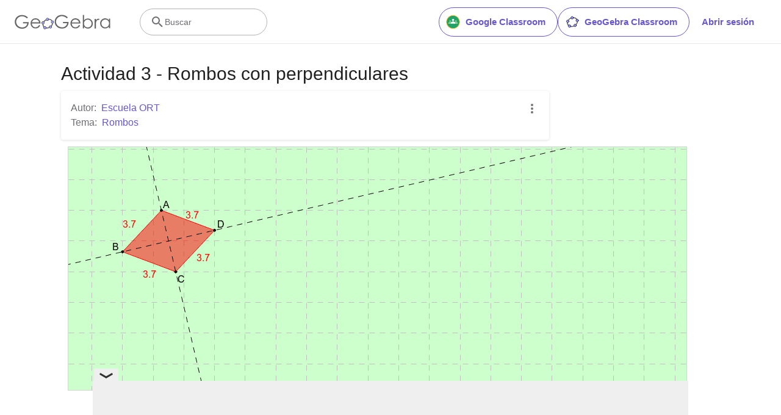

--- FILE ---
content_type: text/html; charset=utf-8
request_url: https://www.google.com/recaptcha/api2/aframe
body_size: 248
content:
<!DOCTYPE HTML><html><head><meta http-equiv="content-type" content="text/html; charset=UTF-8"></head><body><script nonce="2iO5oPvUPknbRJf1Ny7czw">/** Anti-fraud and anti-abuse applications only. See google.com/recaptcha */ try{var clients={'sodar':'https://pagead2.googlesyndication.com/pagead/sodar?'};window.addEventListener("message",function(a){try{if(a.source===window.parent){var b=JSON.parse(a.data);var c=clients[b['id']];if(c){var d=document.createElement('img');d.src=c+b['params']+'&rc='+(localStorage.getItem("rc::a")?sessionStorage.getItem("rc::b"):"");window.document.body.appendChild(d);sessionStorage.setItem("rc::e",parseInt(sessionStorage.getItem("rc::e")||0)+1);localStorage.setItem("rc::h",'1768768421304');}}}catch(b){}});window.parent.postMessage("_grecaptcha_ready", "*");}catch(b){}</script></body></html>

--- FILE ---
content_type: text/plain
request_url: https://rtb.openx.net/openrtbb/prebidjs
body_size: -85
content:
{"id":"08d77a41-5a1a-4767-8c88-9b654fdb6a11","nbr":0}

--- FILE ---
content_type: text/javascript
request_url: https://stage.geogebra.org/assets/js/1303.5a97af60af92fcb0822a.js
body_size: 13272
content:
"use strict";(self.__LOADABLE_LOADED_CHUNKS__=self.__LOADABLE_LOADED_CHUNKS__||[]).push([[1303],{540:(e,t,n)=>{n.d(t,{A:()=>g});var r=n(8168),a=n(3029),o=n(2901),s=n(6822),i=n(3954),c=n(5501),l=n(4467),u=n(6540),p=n(5556),d=n.n(p),m=n(4625);function h(){try{var e=!Boolean.prototype.valueOf.call(Reflect.construct(Boolean,[],(function(){})))}catch(e){}return(h=function(){return!!e})()}var f=function(e){return u.createElement("svg",e,u.createElement("path",{d:"M14 3v2h3.59l-9.83 9.83 1.41 1.41L19 6.41V10h2V3m-2 16H5V5h7V3H5a2 2 0 0 0-2 2v14a2 2 0 0 0 2 2h14a2 2 0 0 0 2-2v-7h-2v7z"}))};f.defaultProps={xmlns:"http://www.w3.org/2000/svg",width:"24",height:"24",viewBox:"0 0 24 24"};var g=function(e){function t(){return(0,a.A)(this,t),e=this,n=t,r=arguments,n=(0,i.A)(n),(0,s.A)(e,h()?Reflect.construct(n,r||[],(0,i.A)(e).constructor):n.apply(e,r));var e,n,r}return(0,c.A)(t,e),(0,o.A)(t,[{key:"render",value:function(){var e=this.props.thumbUrl?this.props.thumbUrl.replace("$1",""):"/assets/img/web-element.c292f55a.png",t=this.props.postAttachmentStyle,n={onClick:this.props.onClick,target:this.props.openInNewTab?"_blank":t?void 0:"_self"},a=u.createElement("div",{className:"popup-preview ".concat(t?"":"card-panel ","row grey-text text-darken-3 valign-wrapper")},u.createElement("div",{className:"col ".concat(t?"s5 m4 post-link-thumb":"s5 m4 l3")},u.createElement("img",{className:"thumbnail",alt:this.props.title||"Popup Preview",src:e})),u.createElement("div",{className:"col ".concat(t?"s7 m8":"s7 m8 l9")},u.createElement("h3",{className:"truncate"},this.props.title," ",this.props.openInNewTab&&u.createElement(f,{className:"left icon-container icon small no-stretch"})),this.props.provider&&u.createElement("div",{className:"truncate"},this.props.provider),this.props.description&&u.createElement("div",{className:"truncate"},this.props.description),this.props.url&&!this.props.hideUrl&&u.createElement("div",{className:"truncate light-blue-text text-darken-1",style:{fontSize:"95%"}},this.props.url)));return this.props.external?u.createElement("a",(0,r.A)({href:this.props.url},n),a):u.createElement(m.N_,(0,r.A)({to:this.props.url},n),a)}}])}(u.Component);(0,l.A)(g,"propTypes",{title:d().string.isRequired,url:d().string.isRequired,thumbUrl:d().string,description:d().string,hostName:d().string,provider:d().string,openInNewTab:d().bool,hideUrl:d().bool,postAttachmentStyle:d().bool,external:d().bool,onClick:d().func})},1067:(e,t,n)=>{n.r(t),n.d(t,{default:()=>i});var r=n(6540),a=n(5556),o=n.n(a),s=n(3740);function i(e){var t=e.text;return r.createElement("div",{className:"text-element bbcode-adjustments element"},r.createElement(s.A,null,t))}i.propTypes={text:o().string.isRequired}},1303:(e,t,n)=>{n.d(t,{A:()=>w,U:()=>b});var r=n(8168),a=n(6540),o=n(5556),s=n.n(o),i=n(3252),c=n(4288),l=n(9561),u=n(2770),p=n(7801),d=n(1067),m=n(2557),h=n(3727),f=n(243),g=n(3490),v=n(9168),b=(0,f.Ay)({resolved:{},chunkName:function(){return"player"},isReady:function(e){var t=this.resolve(e);return!0===this.resolved[t]&&!!n.m[t]},importAsync:function(){return n.e(1088).then(n.bind(n,4395))},requireAsync:function(e){var t=this,n=this.resolve(e);return this.resolved[n]=!1,this.importAsync(e).then((function(e){return t.resolved[n]=!0,e}))},requireSync:function(e){var t=this.resolve(e);return n(t)},resolve:function(){return 4395}});function w(e){var t=e.worksheet,n=e.onChange,o=e.lazyLoadApplets,s=void 0===o||o,h=(0,g.r)(t);return t.elements.map((function(e,o){var f;-1===e.id&&(e.id="".concat(t.id,"_").concat(o));var g=null==n?void 0:n.bind(null,e.id);switch(e.type){case v.$Y:f=a.createElement(c.A,(0,r.A)({},e,{scriptType:h,onChange:g,lazy:s}));break;case v.kY:f=a.createElement(l.A,e);break;case v.xG:f=a.createElement(u.A,e);break;case v.JM:f=a.createElement(p.Ay,(0,r.A)({},e,{onChange:g}));break;case v.c:f=a.createElement(d.default,e);break;case v.m:f=a.createElement(b,e);break;case v._J:"NaN"===e.settings.width&&(e.settings.width=0),"NaN"===e.settings.height&&(e.settings.height=0),f=a.createElement(m.A,e);break;default:f=a.createElement("p",null,"The element type (",e.type,") is not supported!")}return a.createElement(i.A,{key:e.id<0?o:e.id,title:e.title,taskIndex:e.taskIndex},f)}))}w.propTypes={worksheet:s().oneOfType([s().instanceOf(h.im),s().instanceOf(h.YW)]).isRequired,onChange:s().func,lazyLoadApplets:s().bool}},2488:(e,t,n)=>{n.d(t,{A:()=>l});var r=n(8168),a=n(6540),o=n(5556),s=n.n(o),i=n(6942),c=n.n(i);function l(e){var t=(0,a.useRef)(null);return(0,a.useLayoutEffect)((function(){return window.renderGGBElement(t.current,e.appletOnLoad),function(){window[e.params["data-param-id"]]&&"function"==typeof window[e.params["data-param-id"]].remove&&(window[e.params["data-param-id"]].remove(),document.body.removeAttribute("style"))}}),[]),(0,a.useMemo)((function(){return a.createElement("div",(0,r.A)({className:c()("notranslate pa-0",e.className)},e.params,{ref:t}))}),[e.className])}l.propTypes={appletOnLoad:s().func.isRequired,preview:s().bool}},2557:(e,t,n)=>{n.d(t,{A:()=>B});var r=n(8168),a=n(3029),o=n(2901),s=n(6822),i=n(3954),c=n(5501),l=n(4467),u=n(6540),p=n(5556),d=n.n(p),m=n(4758),h=n(6521);function f(){try{var e=!Boolean.prototype.valueOf.call(Reflect.construct(Boolean,[],(function(){})))}catch(e){}return(f=function(){return!!e})()}var g=function(e){function t(){var e,n,r,o;(0,a.A)(this,t);for(var c=arguments.length,u=new Array(c),p=0;p<c;p++)u[p]=arguments[p];return n=this,r=t,o=[].concat(u),r=(0,i.A)(r),e=(0,s.A)(n,f()?Reflect.construct(r,o||[],(0,i.A)(n).constructor):r.apply(n,o)),(0,l.A)(e,"state",{height:0}),e}return(0,c.A)(t,e),(0,o.A)(t,[{key:"componentDidMount",value:function(){var e=this;if(this._isMounted=!0,!this._getInnerIframe()&&this.props.height<=0)var t=10,n=setInterval((function(){if(--t<=0||!e._isMounted)clearInterval(n);else{var r=e.frame.contentDocument.body,a=getComputedStyle(r),o=r.clientHeight+parseInt(a.marginTop)+parseInt(a.marginBottom);e.setState({height:Math.min(o,750)})}}),1e3)}},{key:"componentWillUnmount",value:function(){this._isMounted=!1}},{key:"render",value:function(){var e=this,t=this.props,n=t.code,r=t.width,a=t.height,o=this._getInnerIframe();return o&&(o.style.maxWidth="100%",r=this._overwriteDimension(o,"width"),a=this._overwriteDimension(o,"height"),n=o.outerHTML),u.createElement("iframe",{ref:function(t){return e.frame=t},srcDoc:n,src:this.props.src,height:Math.max(150,this.state.height||a+20),width:r?r+20:"100%",style:{border:0,maxWidth:"100%"}})}},{key:"_getInnerIframe",value:function(){return(new DOMParser).parseFromString(this.props.code,"text/html").querySelector("iframe")}},{key:"_overwriteDimension",value:function(e,t){return this.props[t]>0?(e.removeAttribute(t),e.style[t]=this.props[t]+"px",this.props[t]):parseInt(e.style[t]||e[t],10)}}])}(u.Component);function v(){try{var e=!Boolean.prototype.valueOf.call(Reflect.construct(Boolean,[],(function(){})))}catch(e){}return(v=function(){return!!e})()}(0,l.A)(g,"propTypes",{code:d().string.isRequired,src:d().string.isRequired,height:d().number,width:d().number});var b=function(e){function t(){return(0,a.A)(this,t),e=this,n=t,r=arguments,n=(0,i.A)(n),(0,s.A)(e,v()?Reflect.construct(n,r||[],(0,i.A)(e).constructor):n.apply(e,r));var e,n,r}return(0,c.A)(t,e),(0,o.A)(t,[{key:"render",value:function(){return this.props.code?u.createElement(g,this.props):u.createElement("iframe",{src:this.props.src,width:this.props.width||"100%",height:this.props.height||500})}}])}(u.Component);(0,l.A)(b,"propTypes",{src:d().string.isRequired,width:d().number.isRequired,height:d().number.isRequired,code:d().string});var w=n(9459),y=n(5606);function E(e,t){var n=Object.keys(e);if(Object.getOwnPropertySymbols){var r=Object.getOwnPropertySymbols(e);t&&(r=r.filter((function(t){return Object.getOwnPropertyDescriptor(e,t).enumerable}))),n.push.apply(n,r)}return n}function A(e){for(var t=1;t<arguments.length;t++){var n=null!=arguments[t]?arguments[t]:{};t%2?E(Object(n),!0).forEach((function(t){(0,l.A)(e,t,n[t])})):Object.getOwnPropertyDescriptors?Object.defineProperties(e,Object.getOwnPropertyDescriptors(n)):E(Object(n)).forEach((function(t){Object.defineProperty(e,t,Object.getOwnPropertyDescriptor(n,t))}))}return e}function x(){try{var e=!Boolean.prototype.valueOf.call(Reflect.construct(Boolean,[],(function(){})))}catch(e){}return(x=function(){return!!e})()}var N=function(e){function t(e){var n,r,o,c;return(0,a.A)(this,t),r=this,o=t,c=[e],o=(0,i.A)(o),(n=(0,s.A)(r,x()?Reflect.construct(o,c||[],(0,i.A)(r).constructor):o.apply(r,c))).state={isOpen:!!e.isOpen,isLoaded:!e.lazyLoadContent},n.close=n.close.bind(n),n}return(0,c.A)(t,e),(0,o.A)(t,[{key:"open",value:function(){var e=this;this.setState({isLoaded:!0,show:!0}),y.nextTick((function(){e.setState({isOpen:!0})})),"function"==typeof this.props.onOpen&&this.props.onOpen()}},{key:"close",value:function(){var e=this;this.setState({isOpen:!1}),setTimeout((function(){e.setState({show:!1})}),300),"function"==typeof this.props.onClose&&this.props.onClose()}},{key:"render",value:function(){return u.createElement("div",{className:"modal-container".concat(this.state.show?" open":"")},this.state.isLoaded&&u.createElement("div",{className:"modal-back ".concat(this.state.isOpen?"animate-fade-300-enter-active":"animate-fade-300-exit-active"),onClick:this.close}),this.state.isLoaded&&u.createElement("div",{className:"modal animate-modal-300-".concat(this.state.isOpen?"enter":"exit","-active")},u.createElement("div",{className:"modal-content",style:A({},this.props.contentStyle)},this.props.title&&u.createElement("h4",null,this.props.title),this.props.children),u.createElement("div",{className:"divider"}),u.createElement("div",{className:"modal-footer"},u.createElement("a",{className:"modal-action modal-close btn-flat",onClick:this.close},u.createElement(m.sA,{id:"general.close"})))),this.state.isOpen&&u.createElement("style",null,"body, html {overflow: hidden; position: relative;}"))}}])}(u.Component);(0,l.A)(N,"propTypes",{title:d().string,isOpen:d().bool,lazyLoadContent:d().bool,onOpen:d().func,onClose:d().func,contentStyle:d().any}),(0,l.A)(N,"defaultProps",{lazyLoadContent:!1});var k=n(540),_=n(1225);function C(){try{var e=!Boolean.prototype.valueOf.call(Reflect.construct(Boolean,[],(function(){})))}catch(e){}return(C=function(){return!!e})()}var R=function(e){function t(e){var n,r,o,c;return(0,a.A)(this,t),r=this,o=t,c=[e],o=(0,i.A)(o),(n=(0,s.A)(r,C()?Reflect.construct(o,c||[],(0,i.A)(r).constructor):o.apply(r,c)))._openPopup=n._openPopup.bind(n),n}return(0,c.A)(t,e),(0,o.A)(t,[{key:"render",value:function(){var e=this;return this.props.popup?u.createElement("div",{className:"col s12"},u.createElement(k.A,(0,r.A)({},this.props,{onClick:this._openPopup,external:!0})),u.createElement(N,{ref:function(t){return e.popup=t},lazyLoadContent:!0,title:this.props.title},this.props.children)):this.props.children}},{key:"_openPopup",value:function(e){0!==e.button||e.ctrlKey||e.shiftKey||(this.popup.open(),e.stopPropagation(),e.preventDefault())}}])}(u.Component);(0,l.A)(R,"contextType",_.ty),(0,l.A)(R,"propTypes",{url:d().string.isRequired,title:d().string.isRequired,width:d().number.isRequired,height:d().number.isRequired,thumbUrl:d().string,description:d().string,hostName:d().string,provider:d().string,popup:d().bool});var O=n(2618),T=n(2039);function S(e,t){var n=Object.keys(e);if(Object.getOwnPropertySymbols){var r=Object.getOwnPropertySymbols(e);t&&(r=r.filter((function(t){return Object.getOwnPropertyDescriptor(e,t).enumerable}))),n.push.apply(n,r)}return n}function q(e){for(var t=1;t<arguments.length;t++){var n=null!=arguments[t]?arguments[t]:{};t%2?S(Object(n),!0).forEach((function(t){(0,l.A)(e,t,n[t])})):Object.getOwnPropertyDescriptors?Object.defineProperties(e,Object.getOwnPropertyDescriptors(n)):S(Object(n)).forEach((function(t){Object.defineProperty(e,t,Object.getOwnPropertyDescriptor(n,t))}))}return e}function L(){try{var e=!Boolean.prototype.valueOf.call(Reflect.construct(Boolean,[],(function(){})))}catch(e){}return(L=function(){return!!e})()}var M=function(e){return u.createElement("svg",e,u.createElement("path",{d:"M14 3v2h3.59l-9.83 9.83 1.41 1.41L19 6.41V10h2V3m-2 16H5V5h7V3H5a2 2 0 0 0-2 2v14a2 2 0 0 0 2 2h14a2 2 0 0 0 2-2v-7h-2v7z"}))};M.defaultProps={xmlns:"http://www.w3.org/2000/svg",width:"24",height:"24",viewBox:"0 0 24 24"};var z=function(e){function t(){var e,n,r,o;(0,a.A)(this,t);for(var c=arguments.length,u=new Array(c),p=0;p<c;p++)u[p]=arguments[p];return n=this,r=t,o=[].concat(u),r=(0,i.A)(r),e=(0,s.A)(n,L()?Reflect.construct(r,o||[],(0,i.A)(n).constructor):r.apply(n,o)),(0,l.A)(e,"state",{meta:void 0,loading:!0,error:!1}),e}return(0,c.A)(t,e),(0,o.A)(t,[{key:"componentDidMount",value:function(){var e,t,n=this;this._isMounted=!0,w.o&&(e=this.context.store,t=this.props.settings.url,h.iq(e,"/meta",{url:t,skipErrors:!0})).then((function(e){n._isMounted&&n.setState({meta:e,loading:!1})})).catch((function(e){console.error("fetching meta failed",e),n._isMounted&&n.setState({error:e||!0})}))}},{key:"componentWillUnmount",value:function(){this._isMounted=!1}},{key:"render",value:function(){var e,t=this.props.settings,n=this.state.meta&&this.state.meta.title||this.props.title||this.props.intl.formatMessage({id:"website-element.link"});return e=this.state.loading?{url:t.popup?t.url:"",title:n,width:t.width,height:t.height,frameAllowed:!0}:q(q({},this.state.meta),{},{width:t.width,height:t.height}),u.createElement("div",{className:"element website-element full-width-on-mobile"},u.createElement(O.A,null,this.state.loading&&u.createElement(T.$,null,u.createElement("div",{className:"progress ggb-teal lighten-4"},u.createElement("div",{className:"indeterminate ggb-teal"})))),this.state.error||!e.frameAllowed?u.createElement("div",null,u.createElement("p",null,u.createElement(m.sA,{id:"iframe.page_not_loaded"})),u.createElement("a",{href:t.url,target:"_blank",rel:"noreferrer",className:"btn",title:t.url},u.createElement(M,{className:"icon right white-fill non-transparent no-stretch"}),u.createElement(m.sA,{id:"iframe.open_in_new_tab"}))):u.createElement(R,(0,r.A)({},e,{popup:t.popup}),u.createElement(b,{src:e.url,width:t.width,height:t.height,code:e.embed&&e.embed.code})))}}])}(u.Component);(0,l.A)(z,"contextType",_.ty),(0,l.A)(z,"propTypes",{settings:d().shape({url:d().string.isRequired,width:d().number.isRequired,height:d().number.isRequired,popup:d().bool}).isRequired,title:d().string,intl:m.T6}),(0,l.A)(z,"defaultProps",{settings:{}});const B=(0,m.j4)(z)},2770:(e,t,n)=>{n.d(t,{A:()=>b});var r=n(8168),a=n(3029),o=n(2901),s=n(6822),i=n(3954),c=n(5501),l=n(4467),u=n(6540),p=n(5556),d=n.n(p),m=n(8012),h=n(6252),f=n(540);function g(){try{var e=!Boolean.prototype.valueOf.call(Reflect.construct(Boolean,[],(function(){})))}catch(e){}return(g=function(){return!!e})()}var v=function(e){return u.createElement("svg",e,u.createElement("path",{d:"M19 6.41L17.59 5 12 10.59 6.41 5 5 6.41 10.59 12 5 17.59 6.41 19 12 13.41 17.59 19 19 17.59 13.41 12 19 6.41z"}))};v.defaultProps={xmlns:"http://www.w3.org/2000/svg",width:"24",height:"24",viewBox:"0 0 24 24"};var b=function(e){function t(e){var n,r,o,c;return(0,a.A)(this,t),r=this,o=t,c=[e],o=(0,i.A)(o),(n=(0,s.A)(r,g()?Reflect.construct(o,c||[],(0,i.A)(r).constructor):o.apply(r,c))).state={modal:!1},n._modalClose=n._modalClose.bind(n),n}return(0,c.A)(t,e),(0,o.A)(t,[{key:"render",value:function(){var e={title:this.props.settings.name,thumbUrl:this.props.thumbUrl,url:this.props.url,openInNewTab:!0,hideUrl:!0,onClick:this._handleClick.bind(this)},t=u.createElement("div",{className:"pdf-view"},u.createElement("embed",{src:this.props.url,width:"100%",height:"100%"})),n=this.props.title?this.props.title:this.props.settings.name;return u.createElement("div",{className:"element pdf-element full-width-on-mobile"},u.createElement(f.A,(0,r.A)({},e,{external:!0})),this.state.modal&&u.createElement(h.A,{inDuration:0,outDuration:0,endingTop:"0px",className:"pdf-modal",onClose:this._modalClose},u.createElement("div",{className:"pdf-header"},u.createElement("h4",null,n),u.createElement("a",{className:"icon-container",onClick:this._modalClose},u.createElement(v,{className:"icon"}))),t))}},{key:"_handleClick",value:function(e){(0,m.rr)()||(0,m.lw)()||(e.preventDefault(),this.setState({modal:!0}))}},{key:"_modalClose",value:function(){this.setState({modal:!1})}}])}(u.Component);(0,l.A)(b,"propTypes",{settings:d().shape({name:d().string.isRequired}).isRequired,url:d().string.isRequired,thumbUrl:d().string.isRequired,title:d().string})},3252:(e,t,n)=>{n.d(t,{A:()=>l});var r=n(6540),a=n(4758),o=n(5556),s=n.n(o),i=n(6942),c=n.n(i);function l(e){var t=e.fullsize,n=e.title,o=e.taskIndex,s=e.teacherTasks,i=e.children;return r.createElement("div",{className:c()("row element-layout",{fullsize:t})},r.createElement("div",{className:"col s12"},(n||o)&&r.createElement("h2",{className:"element-title"},o?n?r.createElement(a.sA,{id:"task-title.task_with_title",values:{$1:o,$2:n}}):!s&&r.createElement(a.sA,{id:"task-title.task_with_no_title",values:{$1:o}}):n),i))}l.propTypes={fullsize:s().any,title:s().string,taskIndex:s().number,teacherTasks:s().bool,children:s().node}},3490:(e,t,n)=>{n.d(t,{i:()=>o,r:()=>a});var r=n(9168);function a(e){for(var t=r.Ik,n=0;n<e.elements.length&&t!==r.eO;n++)e.elements[n].type===r.$Y?t=o(e.elements[n]):e.elements[n].type===r.JM&&(t=r.eO);return t}function o(e){var t=e.views;return t.is3D||t.AV||t.SV||t.CV||t.EV2||t.CP||t.PC||t.DA||t.FI||t.PV||e.settings.showToolBar||e.settings.showMenuBar||e.settings.showAlgebraInput||e.settings.enableRightClick||e.settings.appName===r.th?r.eO:r.Dj}},3619:(e,t,n)=>{n.d(t,{z:()=>v});var r=n(8168),a=n(45),o=n(6540),s=n(5556),i=n.n(s),c=n(6942),l=n.n(c),u=(n(880),["className","onClick","children"]),p=["className"],d="h5 tt-u lh-i ls-1_25px fw-600",m="ba brad-4px",h="px-2",f="bg-white bg-purple-light-h";function g(e){var t=e.className,n=e.onClick,s=e.children,i=(0,a.A)(e,u);return o.createElement("a",(0,r.A)({},i,{className:l()(d,h,m,"bc-gray-dark f-bc-primary tc-primary",t),onClick:n}),s)}function v(e){var t=e.className,n=(0,a.A)(e,p);return o.createElement(g,(0,r.A)({},n,{className:l()(f,t)}))}g.propTypes={onClick:i().func,className:i().string},i().func.isRequired,i().oneOfType([i().string,i().func]).isRequired,i().string,i().bool,i().string,v.propTypes={onClick:i().func,className:i().string}},4288:(e,t,n)=>{n.d(t,{A:()=>A});var r=n(296),a=n(45),o=n(6540),s=n(5556),i=n.n(s),c=n(7700),l=n(880),u=n(1056),p=n(9459),d=n(4758),m=n(5975),h=n(2488),f=n(8178),g=n(8012),v=n(1225),b=n(7029),w=n(5939),y=["lazy"],E=function(e){return o.createElement("svg",e,o.createElement("path",{d:"M12 5V1L7 6l5 5V7a6 6 0 0 1 6 6 6 6 0 0 1-6 6 6 6 0 0 1-6-6H4a8 8 0 0 0 8 8 8 8 0 0 0 8-8 8 8 0 0 0-8-8z"}))};function A(e){var t=e.lazy,n=void 0===t||t,s=(0,a.A)(e,y),i=s.title,A=s.onChange,x=s.url,N=s.previewUrl,k=s.thumbUrl,_=s.id,C=s.scriptType,R=s.settings,O=s.date_modified,T=s.appletOnLoad,S=(0,o.useState)(!0),q=(0,r.A)(S,2),L=q[0],M=q[1],z=(0,o.useState)(!1),B=(0,r.A)(z,2),P=B[0],j=B[1],D=(0,v.d4)((function(e){return e.resourceState})),U=D.web3d,G=D.webSimple,I=(0,m.lT)(),H=(0,d.tz)(),V=(0,b.d)(g.Dy),F=(0,o.useRef)(null),$=!O,W=(0,f.Bk)(s,!1,void 0,$),K=(0,o.useMemo)((function(){return p.o&&(!n||"true"===(0,u.Jt)(I,u.t3)||P)}),[n,I,P]),J=(0,f.$o)({web3dLoaded:U,webSimpleLoaded:G,scriptType:C}),Y=!K&&!J,Z=(0,o.useMemo)((function(){var e=i||"GeoGebra Applet";return Y&&(e+=" ".concat(H.formatMessage({id:"ggb-element.press_enter_to_load"}))),e}),[H,i,Y]),Q=(0,f.s_)(N,k),X=(0,f.Eo)(R),ee=X.width,te=X.height,ne=te/ee*50,re=function(){A&&A((0,f.R7)(F.current,R,W))};return o.createElement("div",{className:"element ggb-element full-width-on-mobile",suppressHydrationWarning:!0},K&&o.createElement(o.Fragment,null,o.createElement("link",{rel:"prefetch",href:x,crossOrigin:"anonymous"}),o.createElement(c.A,{scriptType:C})),o.createElement("div",{id:"ggbElem_".concat(_),className:"ggb-element-center mw-100",style:{width:"".concat(ee,"px"),maxHeight:"".concat(te,"px")}},o.createElement("div",{className:"ggb-element-center-crop o-h",style:{maxWidth:"".concat(ee,"px"),maxHeight:"".concat(te,"px")}},o.createElement("div",{className:"applet_scaler".concat(L?" previewing":""),style:{padding:"".concat(ne,"% 0")}},L&&o.createElement("button",{className:"ggb_preview x-d-x x-center noscale pa-0 w-100 h-100",onClick:function(){L&&((0,u.hZ)(I,u.t3,"true",5184e3),j(!0))},tabIndex:1,suppressHydrationWarning:!0},o.createElement("span",{className:"ggb_preview_border"}),o.createElement(w.s,{previewUrl:Q,alt:Z,className:"ggb_preview_img"}),p.o&&(Y?o.createElement("div",{className:"ggb-defer-overlay".concat(V?" mobile":"")},o.createElement("div",null,o.createElement(E,{className:"icon no-stretch"}))):o.createElement(l.A,null))),J&&o.createElement(h.A,{params:W,appletOnLoad:function(e){M(!1),e&&(F.current=e,T&&T(e),(0,f.vP)(e,re))}})))))}E.defaultProps={xmlns:"http://www.w3.org/2000/svg",width:"24",height:"24",viewBox:"0 0 24 24"},A.propTypes={title:i().string,id:i().oneOfType([i().number,i().string]).isRequired,url:i().string.isRequired,settings:i().object.isRequired,views:i().object.isRequired,previewUrl:i().string,thumbUrl:i().string,scriptType:i().string.isRequired,intl:d.T6,onChange:i().func,appletOnLoad:i().func,web3dLoaded:i().bool,webSimpleLoaded:i().bool,lazy:i().bool,date_modified:i().string}},4545:(e,t,n)=>{n.d(t,{A:()=>l});var r=n(6540),a=n(5556),o=n.n(a),s=n(3740),i=n(6942),c=n.n(i);function l(e){var t=e.Icon,n=void 0===t?null:t,a=e.checked,o=void 0!==a&&a,i=e.disabled,l=void 0!==i&&i,u=e.onChange,p=e.label,d=e.className,m=e.useBBCodeTags,h=void 0!==m&&m;return r.createElement("label",{className:"x-d-x xi-grow-1 tc-black-high pr-2 h4"},r.createElement("input",{type:"checkbox",disabled:l?"disabled":"",onChange:u,className:"browser-default visually-hidden"}),r.createElement("div",{className:c()("checkbox p-r ba bw-2px brad-3px bg-t h-18px mw-18px miw-18px",d,{"with-icon x-d-x x-ai-c x-center":n,active:o,"mc-pointer":!l,"bc-black-disabled":l,"bc-black-medium":!l}),"aria-hidden":"true"},n&&r.createElement(n,{className:"mh-18px miw-18px fc-white z-1"})),r.createElement("p",{className:"x-d-x xi-grow-1 tc-black-high pl-1 m-0 ai-c",style:{lineHeight:"20px",fontSize:"14px"}},h?r.createElement(s.A,null,p):p))}l.propTypes={Icon:o().func,checked:o().bool,disabled:o().bool,className:o().string,onChange:o().func.isRequired,label:o().string.isRequired,useBBCodeTags:o().bool}},5939:(e,t,n)=>{n.d(t,{s:()=>p});var r=n(296),a=n(6540),o=n(6942),s=n.n(o),i=n(5556),c=n.n(i),l=n(9459),u=function(e){return a.createElement("svg",e,a.createElement("defs",null,a.createElement("style",null,".font-color","{","fill:#666","}",".dot-fill-color","{","fill:#99f","}",".dot-stroke-color","{","fill:#000","}")),a.createElement("title",null,"GeoGebra"),a.createElement("path",{className:"font-color",d:"M290.3 35.7V62H287v-4.5a14.76 14.76 0 0 1-4.8 3.9 12.65 12.65 0 0 1-5.8 1.3 12.79 12.79 0 0 1-9.5-4.1 13.82 13.82 0 0 1-4-9.9A13.66 13.66 0 0 1 276.5 35a12.84 12.84 0 0 1 5.9 1.4 13.65 13.65 0 0 1 4.6 4.1v-4.8zm-13.5 2.6a10.38 10.38 0 0 0-5.2 1.4 9.52 9.52 0 0 0-3.8 3.9 10.73 10.73 0 0 0 0 10.6 10.07 10.07 0 0 0 9 5.4 11 11 0 0 0 5.3-1.4 9.27 9.27 0 0 0 3.8-3.8 10.79 10.79 0 0 0 1.3-5.4 10.41 10.41 0 0 0-3-7.6 9.82 9.82 0 0 0-7.4-3.1zM247.9 35.7h3.5v3.8a11.94 11.94 0 0 1 3.3-3.4 6.63 6.63 0 0 1 3.6-1.1 6.37 6.37 0 0 1 3 .9l-1.8 2.9a4.93 4.93 0 0 0-1.8-.5 5.3 5.3 0 0 0-3.3 1.4A9.72 9.72 0 0 0 252 44c-.4 1.5-.6 4.5-.6 9.1V62h-3.5zM215.6 62V25.6h3.4v14.7a14.76 14.76 0 0 1 4.8-3.9 12.65 12.65 0 0 1 5.8-1.3 12.79 12.79 0 0 1 9.5 4.1 13.76 13.76 0 0 1 4 9.8 13.66 13.66 0 0 1-13.6 13.7 12.43 12.43 0 0 1-5.8-1.4 13.65 13.65 0 0 1-4.6-4.1V62zm13.6-2.5a10.38 10.38 0 0 0 5.2-1.4 9.52 9.52 0 0 0 3.8-3.9 11.35 11.35 0 0 0 1.4-5.3 10.76 10.76 0 0 0-1.4-5.3 10.44 10.44 0 0 0-3.8-4 10.3 10.3 0 0 0-5.1-1.4 11 11 0 0 0-5.3 1.4 9.27 9.27 0 0 0-3.8 3.8 10.79 10.79 0 0 0-1.3 5.4 10.41 10.41 0 0 0 3 7.6 9.65 9.65 0 0 0 7.3 3.1zM205.4 53.3l2.9 1.5a17.24 17.24 0 0 1-3.2 4.5 13.59 13.59 0 0 1-4.1 2.6 14.18 14.18 0 0 1-5.2.9c-4.3 0-7.7-1.4-10.1-4.2a14.27 14.27 0 0 1-3.6-9.5 13.79 13.79 0 0 1 3.1-8.9 12.66 12.66 0 0 1 10.4-5 13.09 13.09 0 0 1 10.8 5.1 14.08 14.08 0 0 1 2.9 9h-23.7a10.58 10.58 0 0 0 2.9 7.5 9.14 9.14 0 0 0 7 2.9 10.72 10.72 0 0 0 3.9-.7 10.06 10.06 0 0 0 3.2-1.9 24.93 24.93 0 0 0 2.8-3.8zm0-7.1a11.46 11.46 0 0 0-2-4.3 8.84 8.84 0 0 0-3.4-2.6 9.88 9.88 0 0 0-4.5-1 9.62 9.62 0 0 0-6.7 2.5 10.88 10.88 0 0 0-3.1 5.4zM174.9 32.4l-2.8 2.6a20.78 20.78 0 0 0-6.5-4.4 17.92 17.92 0 0 0-6.9-1.5 16.49 16.49 0 0 0-8 2.1 15.15 15.15 0 0 0-5.9 5.6 14.16 14.16 0 0 0 .1 15 15 15 0 0 0 6 5.7 16.79 16.79 0 0 0 8.3 2.1 13.93 13.93 0 0 0 9.3-3.1 12.48 12.48 0 0 0 4.5-8h-11.3V45H177c0 5.5-1.7 9.9-4.9 13.1s-7.6 4.9-13 4.9c-6.6 0-11.8-2.2-15.6-6.7a17.64 17.64 0 0 1-4.4-12 18.14 18.14 0 0 1 2.5-9.4 17.61 17.61 0 0 1 7-6.8 20.88 20.88 0 0 1 10-2.5 21.8 21.8 0 0 1 8.5 1.6 27.2 27.2 0 0 1 7.8 5.2zM116.35 40.43a3.87 3.87 0 0 1-1-2.53v-.1a18 18 0 0 0-7 5.91 3.88 3.88 0 0 1 2.2 1.82c.14-.21.25-.43.4-.63a14.1 14.1 0 0 1 5-4.3zM108.6 51.1v-.07a3.78 3.78 0 0 1-2.82 0 10.45 10.45 0 0 0 3 8.19 3.9 3.9 0 0 1 1.89-2 7.53 7.53 0 0 1-1.28-1.92 8.76 8.76 0 0 1-.79-4.2zm14.48-12.28a9.27 9.27 0 0 1 7.19 3.41 3.87 3.87 0 0 1 2.52-1 12.35 12.35 0 0 0-10-5 3.7 3.7 0 0 1 .27 2.6zM116.7 60.1l-.47-.08a3.7 3.7 0 0 1-.5 2.69 16.57 16.57 0 0 0 9-1.33 3.88 3.88 0 0 1-1.13-2.44 12.83 12.83 0 0 1-6.9 1.16zM132.9 49a3.86 3.86 0 0 1-1-.15 11.44 11.44 0 0 1-2.37 5.45c-.18.23-.37.45-.57.68a3.89 3.89 0 0 1 2 1.81c.34-.39.67-.78 1-1.19a15 15 0 0 0 2.69-7 3.86 3.86 0 0 1-1.75.4z"}),a.createElement("path",{className:"dot-stroke-color",d:"M107.2 43.5a3.9 3.9 0 1 0 3.9 3.9 3.9 3.9 0 0 0-3.9-3.9zm0 6.6a2.7 2.7 0 1 1 2.7-2.7 2.7 2.7 0 0 1-2.7 2.7z"}),a.createElement("circle",{className:"dot-fill-color",cx:"107.2",cy:"47.4",r:"2.7"}),a.createElement("path",{className:"dot-stroke-color",d:"M112.4 56.8a3.9 3.9 0 1 0 3.9 3.9 3.9 3.9 0 0 0-3.9-3.9zm0 6.6a2.7 2.7 0 1 1 2.7-2.7 2.7 2.7 0 0 1-2.7 2.7z"}),a.createElement("circle",{className:"dot-fill-color",cx:"112.4",cy:"60.7",r:"2.7"}),a.createElement("path",{className:"dot-stroke-color",d:"M119.3 34a3.9 3.9 0 1 0 3.9 3.9 3.9 3.9 0 0 0-3.9-3.9zm0 6.6a2.7 2.7 0 1 1 2.7-2.7 2.7 2.7 0 0 1-2.7 2.7z"}),a.createElement("circle",{className:"dot-fill-color",cx:"119.3",cy:"37.9",r:"2.7"}),a.createElement("g",null,a.createElement("path",{className:"dot-stroke-color",d:"M132.9 41.2a3.9 3.9 0 1 0 3.9 3.9 3.9 3.9 0 0 0-3.9-3.9zm0 6.6a2.7 2.7 0 1 1 2.7-2.7 2.7 2.7 0 0 1-2.7 2.7z"}),a.createElement("circle",{className:"dot-fill-color",cx:"132.9",cy:"45.1",r:"2.7"})),a.createElement("g",null,a.createElement("path",{className:"dot-stroke-color",d:"M127.5 54.7a3.9 3.9 0 1 0 3.9 3.9 3.9 3.9 0 0 0-3.9-3.9zm0 6.6a2.7 2.7 0 1 1 2.7-2.7 2.7 2.7 0 0 1-2.7 2.7z"}),a.createElement("circle",{className:"dot-fill-color",cx:"127.5",cy:"58.6",r:"2.7"})),a.createElement("path",{className:"font-color",d:"M96.7 53.5l2.9 1.5a17.24 17.24 0 0 1-3.2 4.5 13.59 13.59 0 0 1-4.1 2.6 14.18 14.18 0 0 1-5.2.9c-4.3 0-7.7-1.4-10.1-4.2a14.27 14.27 0 0 1-3.6-9.5 13.79 13.79 0 0 1 3.1-8.9 12.66 12.66 0 0 1 10.4-5 13.09 13.09 0 0 1 10.8 5.1 14.08 14.08 0 0 1 2.9 9H76.9a10.58 10.58 0 0 0 2.9 7.5 9.14 9.14 0 0 0 7 2.9 10.72 10.72 0 0 0 3.9-.7 10.06 10.06 0 0 0 3.2-1.9 23.4 23.4 0 0 0 2.8-3.8zm0-7.1a11.46 11.46 0 0 0-2-4.3 8.84 8.84 0 0 0-3.4-2.6 9.88 9.88 0 0 0-4.5-1 9.62 9.62 0 0 0-6.7 2.5 10.88 10.88 0 0 0-3.1 5.4zM66.3 32.6l-2.8 2.6a20.78 20.78 0 0 0-6.5-4.4 17.92 17.92 0 0 0-6.9-1.5 16.49 16.49 0 0 0-8 2.1 15.15 15.15 0 0 0-5.9 5.6 14.16 14.16 0 0 0 .1 15 15 15 0 0 0 6 5.7 16.79 16.79 0 0 0 8.3 2.1 13.93 13.93 0 0 0 9.3-3.1 12.48 12.48 0 0 0 4.5-8H53v-3.4h15.3c0 5.5-1.7 9.9-4.9 13.1s-7.6 4.9-13 4.9c-6.6 0-11.8-2.2-15.6-6.7a17.64 17.64 0 0 1-4.4-12 18.14 18.14 0 0 1 2.5-9.4 17.61 17.61 0 0 1 7-6.8 20.88 20.88 0 0 1 10-2.5 21.8 21.8 0 0 1 8.5 1.6 24.12 24.12 0 0 1 7.9 5.1z"}))};function p(e){var t=e.previewUrl,n=e.alt,o=e.FallbackSVG,i=void 0===o?u:o,c=e.className,p=(0,a.useState)(l.S),d=(0,r.A)(p,2),m=d[0],h=d[1];return a.createElement(a.Fragment,null,m?a.createElement(i,{className:s()(c,"x-as-e h-8 mb-2"),width:128,height:128,suppressHydrationWarning:!0}):a.createElement("img",{src:t||"no-source",onError:function(){return h(!0)},className:s()(c,"w-100 h-100"),alt:n}))}u.defaultProps={xmlns:"http://www.w3.org/2000/svg",viewBox:"0 0 320.9 90.7",width:"320.9",height:"90.7"},p.propTypes={previewUrl:c().string.isRequired,alt:c().string.isRequired,FallbackSVG:c().func,className:c().string}},6252:(e,t,n)=>{n.d(t,{A:()=>f,E:()=>g});var r=n(8168),a=n(3029),o=n(2901),s=n(6822),i=n(3954),c=n(5501),l=n(4467),u=n(6540),p=n(5556),d=n.n(p);function m(e,t,n){return t=(0,i.A)(t),(0,s.A)(e,h()?Reflect.construct(t,n||[],(0,i.A)(e).constructor):t.apply(e,n))}function h(){try{var e=!Boolean.prototype.valueOf.call(Reflect.construct(Boolean,[],(function(){})))}catch(e){}return(h=function(){return!!e})()}var f=function(e){function t(e){var n;return(0,a.A)(this,t),(n=m(this,t,[e])).original_root_element=null,n.modal_ref=null,n}return(0,c.A)(t,e),(0,o.A)(t,[{key:"componentDidMount",value:function(){this.original_root_element=this.modal_ref.parent(),$("#root").append(this.modal_ref);var e={endingTop:this.props.endingTop||"20%",complete:this.props.onClose,ready:this.props.onReady,inDuration:!isNaN(this.props.inDuration)||250,outDuration:!isNaN(this.props.outDuration)||250,opacity:this.props.opacity};this.modal_ref.modal(e).modal("open"),t.openModals++,window.addEventListener("popstate",this.props.onClose)}},{key:"componentWillUnmount",value:function(){this.original_root_element.append(this.modal_ref),this.modal_ref.modal("close"),t.openModals--,t.openModals>0&&$("body").css("overflow","hidden"),window.removeEventListener("popstate",this.props.onClose)}},{key:"render",value:function(){var e=this,t=this.props.id||"modal_dialog",n=this.props.className?"modal "+this.props.className:"modal";return u.createElement("div",{ref:function(t){return e.modal_ref=$(t)},className:n,id:t},this.props.children)}}])}(u.PureComponent);function g(e,t){var n;return n=function(n){function s(){return(0,a.A)(this,s),m(this,s,arguments)}return(0,c.A)(s,n),(0,o.A)(s,[{key:"render",value:function(){return u.createElement(f,(0,r.A)({},t,{onClose:this.props.onClose}),u.createElement(e,this.props))}}])}(u.Component),(0,l.A)(n,"propTypes",e.propTypes),n}(0,l.A)(f,"openModals",0),(0,l.A)(f,"propTypes",{onClose:d().func,onReady:d().func,endingTop:d().string,inDuration:d().number,outDuration:d().number,opacity:d().number,id:d().string,className:d().string})},7700:(e,t,n)=>{n.d(t,{A:()=>E,r:()=>y});var r=n(3029),a=n(2901),o=n(6822),s=n(3954),i=n(5501),c=n(4467),l=n(6540),u=n(5556),p=n.n(u),d=n(6347),m=n(8154),h=n(3430),f=n(9459),g=n(6663),v=n(9168),b=n(1225);function w(){try{var e=!Boolean.prototype.valueOf.call(Reflect.construct(Boolean,[],(function(){})))}catch(e){}return(w=function(){return!!e})()}var y=function(e){function t(e){var n,a,i,c;return(0,r.A)(this,t),a=this,i=t,c=[e],i=(0,s.A)(i),(n=(0,o.A)(a,w()?Reflect.construct(i,c||[],(0,s.A)(a).constructor):i.apply(a,c))).codebaseURL=n._getCodebaseURL(),n.scriptType=e.scriptType,n.scriptURL="".concat(n.codebaseURL).concat(n.scriptType,"/").concat(n.scriptType,".nocache.js"),n.webfontURL="".concat(n.codebaseURL).concat(n.scriptType,"/js/webfont.js"),n}return(0,i.A)(t,e),(0,a.A)(t,[{key:"componentDidMount",value:function(){if(this.scriptType!==v.Ik)if(this._isScriptLoaded(this.scriptType))this._handleRenderGGBElementReady(!1);else{this.context.store.dispatch((0,h.Ps)(this.scriptType));var e=this._isScriptLoaded(v.Dj)&&this.scriptType===v.eO;e&&this.context.store.dispatch((0,h.ZP)(v.Dj)),this._handleRenderGGBElementReady(e)}}},{key:"render",value:function(){return this._isScriptLoaded(this.scriptType)?null:l.createElement(m.m,null,l.createElement("script",{defer:!0,src:this.webfontURL}),l.createElement("script",{defer:!0,src:this.scriptURL}))}},{key:"_getCodebaseURL",value:function(){var e=this.props.location?(0,g.parse)(this.props.location.search).cb:void 0;if(e){var t="jenkins";if(e.startsWith(t)){var n=e.charAt(7).toLowerCase()+e.substring(8);return"https://autotest2.geogebra.org/job/GeoGebra-autotest/".concat(n,"/artifact/web/war/")}return e.split(".").every((function(e){return Number.isInteger(Number(e))}))?"https://".concat("www.geogebra.org","/apps/").concat(e,"/"):"stage.geogebra.org".startsWith("groot")&&e.startsWith("http")?e:"https://apps-builds.s3-eu-central-1.amazonaws.com/geogebra/branches/".concat(e,"/")}var r=window.location.href.includes("stage")?"stage":"latest";return"https://".concat("www.geogebra.org","/apps/").concat(r,"/")}},{key:"_handleRenderGGBElementReady",value:function(e){f.o&&("function"!=typeof window.renderGGBElement||e?window.renderGGBElementReady=this._onGeoGebraReady.bind(this):this._onGeoGebraReady(!0))}},{key:"_isScriptLoaded",value:function(e){return e===v.Ik||"undefined"!=typeof window&&"function"==typeof window.web3d||this.context.store.getState().resourceState.web3d||e===v.Dj&&("undefined"!=typeof window&&"function"==typeof window.webSimple||this.context.store.getState().resourceState.webSimple)}},{key:"_onGeoGebraReady",value:function(e){e?console.log("Reusing previously loaded instance of GeoGebra."):console.log("GeoGebra ".concat(this.scriptType," loaded from ").concat(this.codebaseURL)),this.context.store.dispatch((0,h.us)(this.scriptType))}}])}(l.Component);(0,c.A)(y,"propTypes",{scriptType:p().string.isRequired}),(0,c.A)(y,"contextType",b.ty);const E=(0,d.y)(y)},7801:(e,t,n)=>{n.d(t,{Ay:()=>T});var r=n(5458),a=n(296),o=n(6540),s=n(5556),i=n.n(s),c=n(3740),l=n(4758),u=n(6942),p=n.n(u),d=n(5569),m=n(3619),h=n(8012),f=n(7029),g=n(4545),v=n(8168),b=n(1225),w=n(880),y=n(7700),E=n(9168);var A={app:!1,appName:"evaluator",scaleContainerClass:"wrap",fontSize:17,editorBackgroundColor:"white",editorForegroundColor:"black",borderColor:"#e4e4e4",rounding:6,keyboardType:"normal",preventFocus:!0};function x(e){var t,n=e.id,r=e.value,a=e.onChange,s=e.disabled,i=e.shouldOpenKeyboardRef,c=(0,o.useRef)(null),l=(0,o.useRef)(null),u=(t=(0,o.useRef)([]),(0,o.useEffect)((function(){return function(){t.current.forEach((function(e){clearTimeout(e)}))}})),function(e,n){t.current.push(setTimeout((function(){e(),t.current.splice(t.current.indexOf(t))}),n))}),p=(0,b.d4)((function(e){return e.resourceState.web3d})),d=(0,o.useMemo)((function(){var e={};for(var t in A)A.hasOwnProperty(t)&&(e["data-param-"+t.toLowerCase()]=A[t]);return e}),[]);function m(e){"editorKeyTyped"===e[0]&&a(e.content)}return(0,o.useEffect)((function(){if(p)return window.renderGGBElement(c.current,(function(e){l.current=e,e.registerClientListener(m),u((function(){try{e.evalLaTeX(r),i.current&&e.openKeyboard()}catch(e){console.error(e)}}),100)})),function(){l.current&&"function"===l.current.closeKeyboard&&(l.current.closeKeyboard(),l.current.remove())}}),[p]),(0,o.useEffect)((function(){c.current&&(c.current.style.pointerEvents=s?"none":"all",l.current&&s&&l.current.closeKeyboard())}),[p,s]),(0,o.useMemo)((function(){return o.createElement("div",{className:"w-100 p-r"},p?o.createElement("div",(0,v.A)({"data-param-id":"editor-"+n},d,{ref:c})):o.createElement(o.Fragment,null,o.createElement(y.r,{scriptType:E.eO}),o.createElement(w.A,{className:"small"})))}),[n,d,p])}x.propTypes={id:i().string.isRequired,onChange:i().func.isRequired,value:i().string,disabled:i().bool};var N=n(6351),k=function(e){return o.createElement("svg",e,o.createElement("path",{d:"M19 6.41L17.59 5 12 10.59 6.41 5 5 6.41 10.59 12 5 17.59 6.41 19 12 13.41 17.59 19 19 17.59 13.41 12 19 6.41z"}))};k.defaultProps={xmlns:"http://www.w3.org/2000/svg",width:"24",height:"24",viewBox:"0 0 24 24"};var _=function(e){return o.createElement("svg",e,o.createElement("path",{d:"M21 7L9 19l-5.5-5.5 1.41-1.41L9 16.17 19.59 5.59 21 7z"}))};_.defaultProps={xmlns:"http://www.w3.org/2000/svg",width:"24",height:"24",viewBox:"0 0 24 24"};var C=function(e){return o.createElement("svg",e,o.createElement("path",{d:"M20.06 18a3.99 3.99 0 0 1-.2-.89c-.67.7-1.48 1.05-2.41 1.05-.83 0-1.52-.24-2.05-.71-.53-.45-.8-1.06-.8-1.79 0-.88.33-1.56 1-2.05.67-.49 1.61-.73 2.83-.73h1.4v-.64c0-.49-.15-.88-.45-1.17-.3-.29-.75-.43-1.33-.43-.52 0-.95.12-1.3.36-.35.25-.52.54-.52.89h-1.46c0-.43.15-.84.45-1.24.28-.4.71-.71 1.22-.94.51-.21 1.06-.35 1.69-.35.98 0 1.74.24 2.29.73s.84 1.16.86 2.02V16c0 .8.1 1.42.3 1.88V18h-1.52m-2.4-1.12c.45 0 .88-.11 1.29-.32.4-.21.7-.49.88-.83v-1.57H18.7c-1.77 0-2.66.47-2.66 1.41 0 .43.15.73.46.96.3.23.68.35 1.16.35m-12.2-3.17h4.07L7.5 8.29l-2.04 5.42M6.64 6h1.72l4.71 12h-1.93l-.97-2.57H4.82L3.86 18H1.93L6.64 6z"}))};C.defaultProps={xmlns:"http://www.w3.org/2000/svg",width:"24",height:"24",viewBox:"0 0 24 24"};var R=function(e){return o.createElement("svg",e,o.createElement("path",{d:"M12 2C6.5 2 2 6.5 2 12s4.5 10 10 10 10-4.5 10-10S17.5 2 12 2m-2 15l-5-5 1.41-1.41L10 14.17l7.59-7.59L19 8l-9 9z"}))};R.defaultProps={xmlns:"http://www.w3.org/2000/svg",width:"24",height:"24",viewBox:"0 0 24 24"};var O=function(e){return o.createElement("svg",e,o.createElement("path",{d:"M12 2c5.53 0 10 4.47 10 10s-4.47 10-10 10S2 17.53 2 12 6.47 2 12 2m3.59 5L12 10.59 8.41 7 7 8.41 10.59 12 7 15.59 8.41 17 12 13.41 15.59 17 17 15.59 13.41 12 17 8.41 15.59 7z"}))};function T(e){var t=e.order,n=e.question,r=e.onChange;return o.createElement("div",{className:"element question-element"},o.createElement("p",{className:"question-text bbcode-adjustments"},o.createElement(c.A,null,n.question)),n.choices?o.createElement(z,{order:t,question:n,onChange:r}):o.createElement(B,{order:t,question:n,onChange:r}))}function S(e){return e.choices.map((function(t,n){return e.hasStudentAnswer&&e.studentAnswer.choices[n]||!1}))}O.defaultProps={xmlns:"http://www.w3.org/2000/svg",width:"24",height:"24",viewBox:"0 0 24 24"},T.propTypes={order:i().number.isRequired,question:i().shape({question:i().oneOfType([i().string,i().number]).isRequired,hasAnswer:i().bool,choices:i().array}).isRequired,onChange:i().func};var q="correct",L="partial",M="incorrect";function z(e){var t=e.question,n=e.onChange,s=e.order,i=(0,o.useState)(S(t)),c=(0,a.A)(i,2),u=c[0],v=c[1],b=(0,o.useState)(null),w=(0,a.A)(b,2),y=w[0],E=w[1],A=(0,o.useState)(!1),x=(0,a.A)(A,2),N=x[0],C=x[1],T=(0,o.useState)(3),z=(0,a.A)(T,2),B=z[0],P=z[1],j=(0,o.useState)(!1),D=(0,a.A)(j,2),U=D[0],G=D[1],I=(0,f.d)(h.Dy),H=(0,o.useMemo)((function(){return t.answer?t.answer.filter((function(e){return e})).length:0}),[null==t?void 0:t.answer]),V=(0,o.useMemo)((function(){return u.some((function(e){return e}))}),[u]);function F(e){v((function(t){return t[e]=!t[e],n&&n((function(){return{studentAnswer:t}})),(0,r.A)(t)}))}return o.createElement("div",{className:"fs-1"},o.createElement(l.sA,{id:"question-element.tick_answer_here",className:"tc-black-disabled"}),o.createElement("div",null,o.createElement("ul",{className:p()("d-ib w-90-s",{"mw-75":!I&&N})},t.choices.map((function(e,n){var r,a="answer-"+s+"-"+n,i=N&&u[n]||!B&&t.answer[n];return o.createElement("li",{key:a,className:"mb-0_5 clear-floats"},o.createElement("div",{className:"w-100 x-d-x x-row-fit x-ai-c f-l"},o.createElement("div",{className:p()("x-d-x w-100 x-ai-c pl-0_5 pr-1 py-0_5 f-l",{"bg-accent-faded":i&&t.answer[n],"bg-red-faded":i&&!!B&&!t.answer[n]})},o.createElement("div",{className:"x-d-x miw-18px m-0"},(r=n,String.fromCharCode(65+r))),o.createElement(g.A,{id:a,checked:u[n],disabled:N,onChange:function(){return F(n)},label:String(e.choice),className:"ml-1",useBBCodeTags:!0}))),o.createElement("div",{className:"p-a d-ib py-0_5 ml-1"},i&&(t.answer[n]?o.createElement("span",{className:"lh-3 x-d-x flex-start"},o.createElement(_,{className:"fc-accent-dark"}),!I&&o.createElement(l.sA,{id:"multiple-choice.label-correct",className:"ml-1 ww-nw tt-u tc-accent-dark"})):o.createElement("span",{className:"lh-3 x-d-x flex-start"},o.createElement(k,{className:"fc-red"}),!I&&o.createElement(l.sA,{id:"multiple-choice.label-incorrect",className:"ml-1 ww-nw tt-u tc-red"})))))})))),H>0&&o.createElement(o.Fragment,null,N&&o.createElement(o.Fragment,null,o.createElement("div",{className:p()("x-d-x mb-1",y===q?"tc-accent-dark":"tc-red")},y===q?o.createElement(R,{className:"fc-accent-dark"}):o.createElement(O,{className:"fc-red"}),o.createElement(l.sA,{id:"multiple-choice.".concat(y),className:"lh-3 ml-1"})),!U&&B>0&&o.createElement(m.z,{className:"px-3 py-1 w-100-s",onClick:function(){v(S(t)),E(null),C(!1)}},o.createElement(l.sA,{id:"multiple-choice.retry"}))),!N&&o.createElement(o.Fragment,null,o.createElement(d.j,{disabled:!V,className:"w-100-s",onClick:function(){if(t.answer){var e=t.answer.reduce((function(e,t,n){return[e[0]+(t&&u[n]),e[1]+(!t&&u[n])]}),[0,0]),n=(0,a.A)(e,2),r=n[0],o=n[1];r===H&&0===o?(E(q),G(!0)):E(0===r?M:L)}P((function(e){return e-1})),C(!0)}},B>1?o.createElement(l.sA,{id:"multiple-choice.check",values:{$1:B}}):o.createElement(l.sA,{id:"multiple-choice.final-check"})),1===B&&o.createElement(l.sA,{id:"multiple-choice.solution",className:"d-b tc-black-disabled h5 mt-1"}))))}function B(e){var t,n=e.onChange,r=e.question,s=e.order,i=(0,l.tz)(),u=(0,o.useState)(r.hasStudentAnswer?(0,N.qx)(r.studentAnswer.text):""),h=(0,a.A)(u,2),f=h[0],g=h[1],v=(0,o.useState)(!1),b=(0,a.A)(v,2),w=b[0],y=b[1],E=(0,o.useState)(!!r.hasStudentAnswer&&r.studentAnswer.isFormula),A=(0,a.A)(E,2),k=A[0],_=A[1],C=(0,o.useRef)(!1),R=(0,o.useRef)(null);t=R,(0,o.useEffect)((function(){t.current&&t.current.scrollHeight>t.current.clientHeight&&(t.current.style.height=t.current.scrollHeight+"px")})),(0,o.useEffect)((function(){C.current&&!k&&R.current.focus()}),[k]);var O=(0,o.useMemo)((function(){return f.length>0}),[f]);function T(e){g(e),n&&n((function(){return{studentAnswer:k?(0,N.O$)(e):e,isFormula:k}}))}var S="answer-"+s;return o.createElement("div",{className:"w-100 p-r"},o.createElement("div",{className:"x-d-x x-row-fit mb-2"},o.createElement("div",{className:"xi-shrink-0 mr-2"},o.createElement(P,{isFormula:k,onChange:function(e){C.current=!0,_(e)}})),k?o.createElement(x,{id:S,value:f,onChange:T,disabled:w,shouldOpenKeyboardRef:C}):o.createElement("textarea",{ref:R,id:S,className:p()("xi-grow-1 oy-h p-0 trans-bc-0_3 trans-box-shadow-0_3 resize-none","bb-only bc-gray-darker outline-none f-bc-primary f-shadow-primary",{"bc-primary shadow-primary":w}),style:{height:"33px"},value:f,disabled:w,onChange:function(e){return T(e.target.value)},placeholder:i.formatMessage({id:"question-element.type_answer_here"})})),r.answer&&o.createElement(o.Fragment,null,w?o.createElement(o.Fragment,null,o.createElement(l.sA,{id:"question-element.correct_answer"},(function(e){return o.createElement("div",{className:"bg-neutral-200 p-1 mb-1"},e,": ",o.createElement(c.A,null,r.answer))})),o.createElement(m.z,{className:"px-3 py-1 w-100-s",onClick:function(){y(!1)}},o.createElement(l.sA,{id:"question-element.try_again"}))):o.createElement(d.j,{disabled:!O,className:"w-100-s",onClick:function(){y(!0)}},o.createElement(l.sA,{id:"question-element.check_answer"}))))}function P(e){var t=e.isFormula,n=e.onChange,r=function(){return n(!t)},a=function(e){return e?"bg-white":"bg-purple-light bg-purple-light-f"},s=function(e){return e?"fc-black-medium tc-black-medium":"fc-primary tc-primary"};return o.createElement("div",{className:"x-d-x xi-shrink-0 xi-grow-0"},o.createElement("button",{disabled:!t,onClick:r,className:p()("p-0 brad-4px brrad-0 ba bc-gray-medium bg-inherit-f",a(t))},o.createElement(C,{className:p()("icon-link-s d-b",s(t))})),o.createElement("button",{disabled:t,onClick:r,className:p()("p-0 brad-4px blrad-0 ba bc-gray-medium bg-white",a(!t))},o.createElement("span",{className:p()("icon-link-s x-d-x x-ai-c x-center",s(!t))},o.createElement("span",{className:"x-d-x x-center mt-neg-0_5 w-100"},"𝜋"))))}z.propTypes={order:i().number.isRequired,question:i().shape({question:i().oneOfType([i().string,i().number]).isRequired,hasAnswer:i().bool,allowMultipleAnswers:i().bool.isRequired,choices:i().array,answer:i().array,hasStudentAnswer:i().bool,studentAnswer:i().object}).isRequired,onChange:i().func},B.propTypes={order:i().number.isRequired,question:i().shape({question:i().string.isRequired,hasAnswer:i().bool,answer:i().string,hasStudentAnswer:i().bool,studentAnswer:i().object}).isRequired,onChange:i().func},P.propTypes={isFormula:i().bool.isRequired,onChange:i().func.isRequired}},8178:(e,t,n)=>{n.d(t,{$o:()=>g,Bk:()=>f,Eo:()=>d,R7:()=>v,lQ:()=>m,s_:()=>w,vP:()=>b});var r=n(4467),a=n(467),o=n(4756),s=n.n(o),i=n(6663),c=n(9168),l=n(8012);function u(e,t){var n=Object.keys(e);if(Object.getOwnPropertySymbols){var r=Object.getOwnPropertySymbols(e);t&&(r=r.filter((function(t){return Object.getOwnPropertyDescriptor(e,t).enumerable}))),n.push.apply(n,r)}return n}function p(e){for(var t=1;t<arguments.length;t++){var n=null!=arguments[t]?arguments[t]:{};t%2?u(Object(n),!0).forEach((function(t){(0,r.A)(e,t,n[t])})):Object.getOwnPropertyDescriptors?Object.defineProperties(e,Object.getOwnPropertyDescriptors(n)):u(Object(n)).forEach((function(t){Object.defineProperty(e,t,Object.getOwnPropertyDescriptor(n,t))}))}return e}function d(e){var t=e.width,n=e.height;return e.appName===c.th&&(t=t||c.Ed.width,n=n||c.Ed.height),{width:t,height:n}}function m(e,t){return h.apply(this,arguments)}function h(){return(h=(0,a.A)(s().mark((function e(t,n){var r,a,o,i;return s().wrap((function(e){for(;;)switch(e.prev=e.next){case 0:return r=d(n),a=r.width,o=r.height,i=a>o?c.de/a:c.WC/o,e.abrupt("return",new Promise((function(e){t.getScreenshotBase64((function(t){return e(t)}),i)})));case 1:case"end":return e.stop()}}),e)})))).apply(this,arguments)}function f(e){var t=arguments.length>1&&void 0!==arguments[1]&&arguments[1],n=arguments.length>2&&void 0!==arguments[2]?arguments[2]:{},r=arguments.length>3&&void 0!==arguments[3]&&arguments[3],a=e.location?(0,i.parse)(e.location.search).cb:void 0,o=p(p(p({enableShiftDragZoom:!1,enableLabelDrags:!1,filename:e.url,preventFocus:!0,prerelease:"beta"===a,canary:"canary"===a,showFullscreenButton:!0,useBrowserForJS:!1,autoScale:!0,scaleContainerClass:"ggb-element-center-crop",noScaleMargin:!0,id:"ggbApplet".concat(e.id),randomSeed:e.settings.randomSeed},e.settings),d(e.settings)),n),s={};for(var c in o)o.hasOwnProperty(c)&&"scale"!==c&&"exercise"!==c&&(s["data-param-"+c.toLowerCase()]=o[c]);return o.randomSeed&&(s["data-param-randomize"]=r),t&&(s["data-param-margintop"]=window.matchMedia("screen and (max-width:".concat(l.Dy,"px)")).matches?56:64,s["data-param-fittoscreen"]=!0),s}function g(e){var t=e.web3dLoaded,n=e.webSimpleLoaded,r=e.scriptType;return t&&r===c.eO||n&&r===c.Dj||!1}function v(e,t,n){return(0,a.A)(s().mark((function r(){var a,o,i;return s().wrap((function(r){for(;;)switch(r.prev=r.next){case 0:return a=e.getBase64(),r.next=1,m(e,t);case 1:return o=r.sent,i=n["data-param-randomseed"],r.abrupt("return",{file:a,thumbnail:o,randomSeed:i});case 2:case"end":return r.stop()}}),r)})))}function b(e,t){e.registerStoreUndoListener((function(){return t()})),e.registerClientListener((function(e){!e||"undo"!==e.type&&"redo"!==e.type||t()}))}function w(e,t){return e||(t?t.replace("$","@l"):null)}},9561:(e,t,n)=>{n.d(t,{A:()=>h});var r=n(3029),a=n(2901),o=n(6822),s=n(3954),i=n(5501),c=n(4467),l=n(6540),u=n(5556),p=n.n(u),d=n(3740);function m(){try{var e=!Boolean.prototype.valueOf.call(Reflect.construct(Boolean,[],(function(){})))}catch(e){}return(m=function(){return!!e})()}var h=function(e){function t(){return(0,r.A)(this,t),e=this,n=t,a=arguments,n=(0,s.A)(n),(0,o.A)(e,m()?Reflect.construct(n,a||[],(0,s.A)(e).constructor):n.apply(e,a));var e,n,a}return(0,i.A)(t,e),(0,a.A)(t,[{key:"render",value:function(){return l.createElement("figure",{className:"element image-element full-width-on-mobile"},l.createElement("img",{alt:this.props.title||this.props.text||"Image",src:this.props.url}),this.props.text&&l.createElement("figcaption",null,l.createElement(d.A,null,this.props.text)))}}])}(l.Component);(0,c.A)(h,"propTypes",{url:p().string.isRequired,title:p().string,text:p().string})}}]);